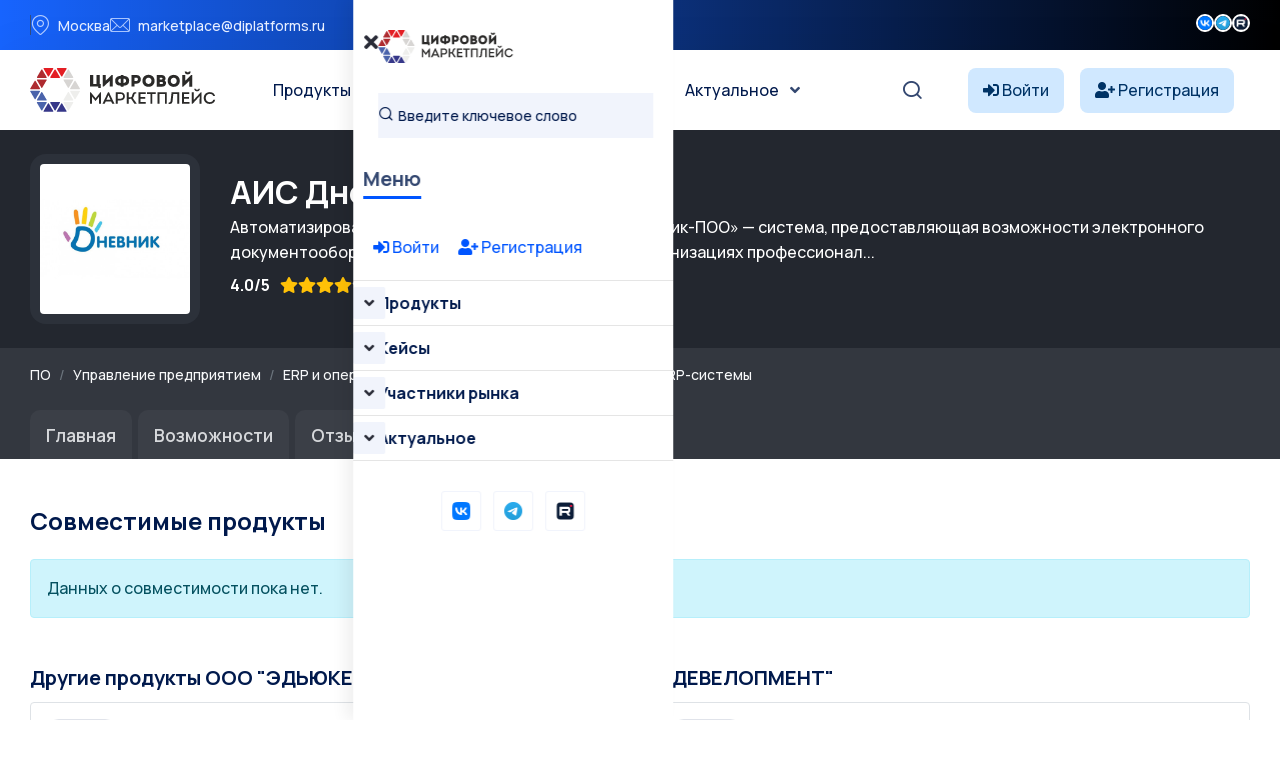

--- FILE ---
content_type: text/html; charset=UTF-8
request_url: https://platforms.su/platform/774/compatibilitys
body_size: 12540
content:
<!DOCTYPE html>
<html lang="ru">
    <head> <meta charset="utf-8"> <meta http-equiv="X-UA-Compatible" content="IE=edge" > <meta name="viewport" content="width=device-width, initial-scale=1, minimum-scale=1, maximum-scale=5, user-scalable=1" /> <meta name="csrf-token" content="FbX7meG9Z8rSK1rQJTFItV4QoOG5ewWHYdqwSNDf" >


    <style>
        :root {
            --primary-color: #0055FF;
            --primary-color-rgb: 0,85,255;
            --primary-hover-color: #0049DC;
            --secondary-color: #00194C;
            --secondary-color-rgb: 0,25,76;
            --heading-color: #00194C;
            --text-color: #334770;
            --heading-font: 'Plus Jakarta Sans', sans-serif;
            --primary-font: 'Manrope', sans-serif;
        }
    </style>
 
    <title>Совместимость АИС Дневник-ПОО - Цифровой маркетплейс</title>
<meta name="description" content="С какими продуктами работает АИС Дневник-ПОО">
<meta property="og:site_name" content="Цифровой маркетплейс">
<meta property="og:title" content="Совместимость АИС Дневник-ПОО">
<meta property="og:description" content="С какими продуктами работает АИС Дневник-ПОО">
<meta property="og:type" content="article">
<meta property="og:url" content="https://platforms.su/platform/774/compatibilitys">
<meta property="og:image" content="https://platforms.su/storage/product-logo/1755355684_wRswLcTPxi.jpg">
<meta name="twitter:title" content="Совместимость АИС Дневник-ПОО">
<meta name="twitter:description" content="С какими продуктами работает АИС Дневник-ПОО">

    <link rel="shortcut icon" type="image/x-icon" href="https://platforms.su/storage/icon.jpg">




<script type="application/ld+json">
{
  "@context": "https://schema.org",
  "@type": "WebSite",
  "name": "Цифровой маркетплейс",
  "url": "https://platforms.su"
}
</script>

    <link href="https://fonts.googleapis.com/css2?family=Manrope:wght@300;400;500;600;700&display=swap" rel="stylesheet" type="text/css"><style>:root{--primary-font: "Manrope", sans-serif;}</style>


<link media="all" type="text/css" rel="stylesheet" href="https://platforms.su/vendor/core/plugins/contact/css/contact-public.css?v=1.0.0">
<link media="all" type="text/css" rel="stylesheet" href="https://platforms.su/themes/gerow/plugins/bootstrap/bootstrap.min.css">
<link media="all" type="text/css" rel="stylesheet" href="https://platforms.su/themes/gerow/css/default.css">
<link media="all" type="text/css" rel="stylesheet" href="https://platforms.su/themes/gerow/css/fontawesome-all.min.css">
<link media="all" type="text/css" rel="stylesheet" href="https://platforms.su/themes/gerow/css/flaticon.css">
<link media="all" type="text/css" rel="stylesheet" href="https://platforms.su/themes/gerow/plugins/swiper/swiper-bundle.min.css">
<link media="all" type="text/css" rel="stylesheet" href="https://platforms.su/themes/gerow/plugins/slick/slick.css">
<link media="all" type="text/css" rel="stylesheet" href="https://platforms.su/themes/gerow/css/style.css?v=2">
<link media="all" type="text/css" rel="stylesheet" href="https://platforms.su/themes/gerow/css/responsive.css">


<script type="application/ld+json">{"@context":"https:\/\/schema.org","@type":"BreadcrumbList","itemListElement":[]}</script>


<link media="all" type="text/css" rel="stylesheet" href="https://platforms.su/themes/gerow/css/style.integration.css?v=1763655401"><link type="application/atom+xml" rel="alternate" title="Posts feed" href="https://platforms.su/feed/posts">
<link type="application/atom+xml" rel="alternate" title="Jobs feed" href="https://platforms.su/feed/jobs">


<script>
    window.siteUrl = "https://platforms.su";
</script>
 
            <style>
            .img-reveal {
                visibility: visible;
            }
        </style>
    </head>


<body  class="body-header-">


<link media="all" type="text/css" rel="stylesheet" href="https://platforms.su/vendor/core/plugins/announcement/css/announcement.css"><div data-bb-toggle="announcement-lazy-loading" data-url="https://platforms.su/ajax/announcements"></div>

<div class="no-fixed">
    <header
            class="transparent-header header-style-two" 
        >
            <div class="">
                <div class="header-top-wrap">
                <div class="  container">
                    <div class="row justify-content-between align-items-center g-0">
                        <div class="col-lg-7">
    <div class="header-top-left">
        <ul class="list-wrap">
                            <li><i class="flaticon-location"></i>Москва</li>
            
                            <li><i class="flaticon-mail"></i><a href="mailto:marketplace@diplatforms.ru">marketplace@diplatforms.ru</a></li>
                    </ul>
    </div>
</div>
<div
        class="ps-5 col-lg-2"
    >
        <div class="header-top-right">
                        <div class="header-social">
                <ul class="list-wrap">
                    <li>
            <a target="_blank" href="https://vk.com/digitalplatforms" title="">
                                    <img src="https://platforms.su/storage/icons/fav-logo-1.png" width="18" height="18" style="vertical-align: top; margin-top: 1px;" loading="lazy" alt="icon">
                            </a>
        </li>
                    <li>
            <a target="_blank" href="https://t.me/diplatforms" title="">
                                    <img src="https://platforms.su/storage/favicon-32x32.png" width="18" height="18" style="vertical-align: top; margin-top: 1px;" loading="lazy" alt="icon">
                            </a>
        </li>
                    <li>
            <a target="_blank" href="https://rutube.ru/channel/41354556/" title="">
                                    <img src="https://platforms.su/storage/icons/favicon-2.png" width="18" height="18" style="vertical-align: top; margin-top: 1px;" loading="lazy" alt="icon">
                            </a>
        </li>
                    </ul>
            </div>
        </div>
    </div>

                    </div>
                </div>
            </div>
            

                <div
                    class="menu-area"
                    id="sticky-header"
                >
                    <div class="container">
                        <div class="row">
                            <div class="col-12 custom-header ">
                                <div class="mobile-nav-toggler"><i class="fas fa-bars"></i></div>
                                                                    <nav class="menu-nav">
                                        <div class="logo">
        <a href="https://platforms.su">
            <img src="https://platforms.su/storage/brands/logo-mp.svg" loading="lazy" alt="Logo">
        </a>
    </div>
<div class="navbar-wrap main-menu d-none d-lg-flex">
    <ul  class="navigation mx-auto">
            <li class="menu-item-has-children">
            <a
                href="https://platforms.su/platforms/all"
                title="Продукты"
                            >
                Продукты
            </a>
                            <ul  class="sub-menu">
            <li class="">
            <a
                href="https://platforms.su/platforms"
                title="Классификация "
                            >
                Классификация 
            </a>
                    </li> 
            <li class="">
            <a
                href="https://platforms.su/analogs"
                title="Импортозамещение"
                            >
                Импортозамещение
            </a>
                    </li> 
            <li class="">
            <a
                href="https://platforms.su/platforms/releases"
                title="Релизы продуктов"
                            >
                Релизы продуктов
            </a>
                    </li> 
            <li class="">
            <a
                href="https://platforms.su/russia"
                title="Регионы"
                            >
                Регионы
            </a>
                    </li> 
     
</ul>

                    </li> 
            <li class="menu-item-has-children">
            <a
                href="#"
                title="Кейсы"
                            >
                Кейсы
            </a>
                            <ul  class="sub-menu">
            <li class="">
            <a
                href="https://platforms.su/markets"
                title="Отрасли цифровой экономики"
                            >
                Отрасли цифровой экономики
            </a>
                    </li> 
            <li class="">
            <a
                href="https://platforms.su/projects/b2b-b2g-software"
                title="B2B и B2G ПО"
                            >
                B2B и B2G ПО
            </a>
                    </li> 
            <li class="">
            <a
                href="https://platforms.su/projects/dregion"
                title="Цифровой регион"
                            >
                Цифровой регион
            </a>
                    </li> 
            <li class="">
            <a
                href="https://platforms.su/projects"
                title="Все проекты внедрения"
                            >
                Все проекты внедрения
            </a>
                    </li> 
            <li class="">
            <a
                href="https://platforms.su/awards"
                title="Премии"
                            >
                Премии
            </a>
                    </li> 
     
</ul>

                    </li> 
            <li class="menu-item-has-children">
            <a
                href="https://platforms.su/companies"
                title="Участники рынка"
                            >
                Участники рынка
            </a>
                            <ul  class="sub-menu">
            <li class="">
            <a
                href="https://platforms.su/companies"
                title="Технологичные компании"
                            >
                Технологичные компании
            </a>
                    </li> 
            <li class="">
            <a
                href="https://platforms.su/customers"
                title="Заказчики"
                            >
                Заказчики
            </a>
                    </li> 
            <li class="">
            <a
                href="https://platforms.su/experts"
                title="Эксперты"
                            >
                Эксперты
            </a>
                    </li> 
     
</ul>

                    </li> 
            <li class="menu-item-has-children">
            <a
                href="https://platforms.su/news"
                title="Актуальное"
                            >
                Актуальное
            </a>
                            <ul  class="sub-menu">
            <li class="">
            <a
                href="https://platforms.su/news/companies"
                title="Новости компаний"
                            >
                Новости компаний
            </a>
                    </li> 
            <li class="">
            <a
                href="https://platforms.su/news/project"
                title="Новости маркетплейса"
                            >
                Новости маркетплейса
            </a>
                    </li> 
            <li class="">
            <a
                href="https://platforms.su/news/pr-it"
                title="PR для ИТ"
                            >
                PR для ИТ
            </a>
                    </li> 
            <li class="">
            <a
                href="https://platforms.su/news/articles"
                title="Статьи"
                            >
                Статьи
            </a>
                    </li> 
            <li class="">
            <a
                href="https://platforms.su/glossary"
                title="Цифровой глоссарий"
                            >
                Цифровой глоссарий
            </a>
                    </li> 
     
</ul>

                    </li> 
     
</ul>

</div>
<div class="header-action d-none d-lg-block">
    <ul class="list-wrap">
        <li class="header-search"><a href="#" title="Search"><i class="flaticon-search"></i></a></li>
    </ul>
</div>
<div  > 
<!-- col-2 col-xl-2 p-0 justify-content-end-->
                
            <style>
            .notuser{}
            .isuser {display:none;}
            </style>
            <div class="d-flex align-items-center">
                <a class="text-truncate me-3" href="https://platforms.su/login" style="background-color: #d0e8ff; border-radius: 8px; padding: 10px 15px; color: #003366;">
                    <i class="fas fa-sign-in-alt" style="color: #003366;"></i>
                    <span style="color: #003366;" class="minn">Войти</span>
                </a>
                <a class="text-truncate me-3 minn" href="https://platforms.su/registration" style="background-color: #d0e8ff; border-radius: 8px; padding: 10px 15px; color: #003366;">
                    <i class="fas fa-user-plus" style="color: #003366;"></i>
                    <span style="color: #003366;">Регистрация</span>
                </a>
            </div>
         
</div>
 
                                    </nav>
                                                            </div>

                            <div class="mobile-menu">
    <nav class="menu-box">
        <div class="close-btn"><i class="fas fa-times"></i></div>
                    <div class="nav-logo">
                <a href="https://platforms.su">
                    <img src="https://platforms.su/storage/brands/logo-mp.svg" alt="Цифровой маркетплейс">
                </a>
            </div>
                            <div class="mobile-search">
                <form action="/platforms/all">
                    <input
                        name="term"
                        type="text"
                        placeholder="Введите ключевое слово"
                        value=""
                    >
                    <button type="submit" title="Поиск"><i class="flaticon-search"></i></button>
                </form>
            </div>
        
        <div class="menu-title mb-20">
            <span>Меню</span>
        </div>
        
           <div>
            
        
                            <div style="padding:20px;">
                    <a class="text-truncate me-3" href="https://platforms.su/login">
                        <i class="fas fa-sign-in-alt"></i> Войти
                    </a>
                    <a class="text-truncate me-3 " href="https://platforms.su/registration">
                        <i class="fas fa-user-plus"></i> Регистрация
                    </a>
                </div>
                         
        </div>



        <div class="menu-outer">
        </div>

                            <div class="social-links">
                <ul class="clearfix list-wrap">
                                                                    <li>  <a target="_blank" href="https://vk.com/digitalplatforms" title="Вконтакте"> 
                                                                    <img src="https://platforms.su/storage/icons/fav-logo-1.png" width="18" height="18" style="vertical-align: top; margin-top: 1px;" loading="lazy" alt="icon">
                                                            </a>
                        </li>
                                                                    <li>  <a target="_blank" href="https://t.me/diplatforms" title="Телеграм"> 
                                                                    <img src="https://platforms.su/storage/favicon-32x32.png" width="18" height="18" style="vertical-align: top; margin-top: 1px;" loading="lazy" alt="icon">
                                                            </a>
                        </li>
                                                                    <li>  <a target="_blank" href="https://rutube.ru/channel/41354556/" title="Rutube"> 
                                                                    <img src="https://platforms.su/storage/icons/favicon-2.png" width="18" height="18" style="vertical-align: top; margin-top: 1px;" loading="lazy" alt="icon">
                                                            </a>
                        </li>
                                    </ul>
            </div>
            </nav>
</div>
<div class="menu-backdrop"></div>

                        </div>
                    </div>
                </div>
            </div>

           
        </header>
    
</div>




 


  



 


        <section class="request-area-two py-4" style="background: #23272f">
    <div class="container">
        <div class="row align-items-center flex-wrap">
            <div class="col-auto mb-3 mb-md-0">
                <div style="width:170px; height:170px; background:#2c313a; border-radius:16px; display:flex; align-items:center; justify-content:center;">
                    <img src="https://platforms.su/storage/product-logo/1755355684_wRswLcTPxi.jpg"
                         alt="Автоматизированная информационная система &quot;Дневник-ПОО&quot;"
                         class="rounded"
                         style="max-width:150px; max-height:150px; min-width:72px; min-height:72px; object-fit:cover; background: #00194C;">
                </div>
            </div>
            <div class="col text-light">
                <h2 class="text-white mb-1">
                    АИС Дневник-ПОО
                </h2>

                                    <div class="mb-2 text-white">
                        Автоматизированная информационная система «Дневник-ПОО» — система, предоставляющая возможности электронного документооборота (журналы, дневники, отчеты) в организациях профессионал...
                    </div>
                
                <div class="d-flex flex-wrap align-items-center mb-2 text-white">
                     
                                            <span class="mr-2" style="margin-right:10px;"><strong>4.0/5</strong></span>
                    
                    <i class="fa fa-star text-warning"></i>
    <i class="fa fa-star text-warning"></i>
    <i class="fa fa-star text-warning"></i>
    <i class="fa fa-star text-warning"></i>




    <i class="fa fa-star " style="color:#acb1b5"></i>
                                            <span class="mr-4" style="margin-left:10px;"><i class="fa fa-eye"></i> 6652</span>
                                                        </div>
            </div>
        </div>
    </div>
</section> 

<section style="background: #33373f;">
    <div class="container pt-3 pb-3">
        
        <script type="application/ld+json">
        {
            "@context": "https://schema.org",
            "@type": "BreadcrumbList",
            "itemListElement": [
                {
                    "@type": "ListItem",
                    "position": 1,
                    "name": "Маркетплейс",
                    "item": "https://platforms.su/platforms"
                }
                            ]
        }
        </script> 
               <nav aria-label="breadcrumb">
                
                                    <ol class="breadcrumb bg-transparent p-0 mb-2 small">
                        <li class="breadcrumb-item">
                            <a href="https://platforms.su/platforms" class="text-light" alt="Все программное обеспечение">ПО</a>
                        </li>
                        
                                                    <li class="breadcrumb-item">
                                
                                <a href="https://platforms.su/platforms/enterprise-management" class="text-light">Управление предприятием</a>
                            </li>
                                                    <li class="breadcrumb-item">
                                
                                <a href="https://platforms.su/platforms/enterprise-management/erp-operations" class="text-light">ERP и операционное управление</a>
                            </li>
                                                    <li class="breadcrumb-item">
                                
                                <a href="https://platforms.su/platforms/enterprise-management/erp-operations/integrated-erp" class="text-light">Интегрированные ERP-системы</a>
                            </li>
                                            </ol>
                            </nav>
        


    </div>
</section>




<div style="background: #33373f;">
    <div class="container">
        <ul class="nav nav-tabs mb-5" style="font-size:1.11rem; border-bottom:0;">
            <li class="nav-item">
                <a class="nav-link"
                   style="background:rgba(255,255,255,0.04);
                          color:#d6d8db;
                          font-weight:600; border-radius: 10px 10px 0 0; margin-right:6px; border:0; padding: 0.7rem 1.0rem 0.7rem 1.0rem;;"
                   href="https://platforms.su/platform/774">
                    Главная
                </a>
            </li>
                            <li class="nav-item">
                    <a class="nav-link"
                       style="background:rgba(255,255,255,0.04);
                              color:#d6d8db;
                              font-weight:600; border-radius: 10px 10px 0 0; margin-right:6px; border:0; padding: 0.7rem 1.0rem 0.7rem 1.0rem;;"
                       href="https://platforms.su/platform/774/parameters">
                       Возможности
                    </a>
                </li>
            
                             
            
                        
                                        <li class="nav-item">
                    <a class="nav-link"
                       style="background:rgba(255,255,255,0.04);
                              color:#d6d8db;
                              font-weight:600; border-radius: 10px 10px 0 0; margin-right:6px; border:0; padding: 0.7rem 1.0rem 0.7rem 1.0rem;;"
                       href="https://platforms.su/platform/774/reviews">
                        Отзывы 

                        <span class="badge badge-sm bg-dark text-primary-fg badge-pill   ms-2">3</span>


                    </a>
                </li>
                   
                        

            <li class="nav-item">
    <a class="nav-link"
       style="background:rgba(255,255,255,0.04);
              color:#d6d8db;
              font-weight:600; border-radius: 10px 10px 0 0; margin-right:6px; border:0; padding:0.7rem 1.0rem 0.7rem 1.0rem;"
       href="https://platforms.su/platform/774/buy">
        Купить
    </a>
</li>
 



        </ul>
    </div>
</div>







 

 


    <div class="container">
        <div class="mb-4">
    <h4 class="mb-4">Совместимые продукты</h4>
            <div class="alert alert-info">
            Данных о совместимости пока нет.
        </div>
    </div>
    </div>


 

  <div class="container  mt-5 mb-5">
    <h5>Другие продукты ООО &quot;ЭДЬЮКЕЙШН РЕВОЛЮШЕН РИСЕРЧ ЭНД ДЕВЕЛОПМЕНТ&quot;</h5> <div class="row">
            <div class="col-12 col-md-6 col-xl-6 mb-3">
                            <div class="product-card border rounded d-flex flex-column h-100 p-3" style="background:#fff;position: relative;">

    
            <div class="product-card-achievements" style="position: absolute; top: 20px; right: 20px; z-index:9;">
                            <span class="badge rounded p-2" title="В реестре отечественного ПО"
                      style="background-color: #377dff;
                             color: #fff; margin-left: 4px;  ">
                    <i class="fas fa-clipboard-list  me-1"></i>  Реестр ПО
                </span>
                    </div>
    
    
    
    <div class="d-flex align-items-center mb-3">
        <a href="https://platforms.su/platform/978" class="mr-3 flex-shrink-0">
            <div style="border:1px solid #e0e3ea; border-radius:12px; padding:7px; background:#f7f8fa;" class="me-3">
                <img src="https://platforms.su/storage/product-logo/1755355691_wz45y8MFWp.jpg"
                     alt="Автоматизированная информационная система &quot;Дневник.ру&quot;"
                     class="rounded"
                     style="width:54px; height:54px; object-fit:cover;">
            </div>
        </a>
        <div class="flex-fill  text-truncate">
            <a href="https://platforms.su/platform/978"
               class="fw-bold text-dark d-block"
               style="font-size:1.13rem;  ">
                АИС Дневник.ру
            </a>

            
                            <div class="d-flex align-items-center mb-2">
                    <span class="small text-dark font-weight-bold" style="margin-right:10px;"><strong>4.0/5</strong></span>
                    <span class="mr-2 pr-2" style="color:#f0932b;">
                        <i class="fa fa-star text-warning"></i>
    <i class="fa fa-star text-warning"></i>
    <i class="fa fa-star text-warning"></i>
    <i class="fa fa-star text-warning"></i>




    <i class="fa fa-star " style="color:#acb1b5"></i>
                    </span>
                </div>
            
            
                    </div>
    </div>

    
            <div class="d-flex align-items-center mb-2">
            <a href="https://platforms.su/company/240" target="_blank" class="mr-2 me-2  flex-shrink-0">
                <img src="[data-uri]"
                     alt="ООО &quot;ЭДЬЮКЕЙШН РЕВОЛЮШЕН РИСЕРЧ ЭНД ДЕВЕЛОПМЕНТ&quot;"
                     class="rounded"
                     style="width:26px; height:26px; object-fit:cover; border-radius:7px; border:1.5px solid #e0e3ea; background:#f7f8fa;">
            </a>
            <a href="https://platforms.su/company/240" target="_blank" class="small text-dark font-weight-bold">
                ООО &quot;ЭДЬЮКЕЙШН РЕВОЛЮШЕН РИСЕРЧ ЭНД ДЕВЕЛОПМЕНТ&quot;
            </a>
        </div>
    
    
            <div class="text-muted mb-2" style="font-size:0.98rem;">
            Автоматизированная информационная система «Дневник.ру» — общее название системы,...
        </div>
    
    
    </div>
                        </div>
            <div class="col-12 col-md-6 col-xl-6 mb-3">
                            <div class="product-card border rounded d-flex flex-column h-100 p-3" style="background:#fff;position: relative;">

    
            <div class="product-card-achievements" style="position: absolute; top: 20px; right: 20px; z-index:9;">
                            <span class="badge rounded p-2" title="В реестре отечественного ПО"
                      style="background-color: #377dff;
                             color: #fff; margin-left: 4px;  ">
                    <i class="fas fa-clipboard-list  me-1"></i>  Реестр ПО
                </span>
                    </div>
    
    
    
    <div class="d-flex align-items-center mb-3">
        <a href="https://platforms.su/platform/786" class="mr-3 flex-shrink-0">
            <div style="border:1px solid #e0e3ea; border-radius:12px; padding:7px; background:#f7f8fa;" class="me-3">
                <img src="https://platforms.su/storage/product-logo/1755355685_GiZek6MDtg.jpg"
                     alt="Автоматизированная информационная система &quot;Зачисление в общеобразовательную организацию&quot;"
                     class="rounded"
                     style="width:54px; height:54px; object-fit:cover;">
            </div>
        </a>
        <div class="flex-fill  text-truncate">
            <a href="https://platforms.su/platform/786"
               class="fw-bold text-dark d-block"
               style="font-size:1.13rem;  ">
                АИС Зачисление в ОО
            </a>

            
                            <div class="d-flex align-items-center mb-2">
                    <span class="small text-dark font-weight-bold" style="margin-right:10px;"><strong>4.0/5</strong></span>
                    <span class="mr-2 pr-2" style="color:#f0932b;">
                        <i class="fa fa-star text-warning"></i>
    <i class="fa fa-star text-warning"></i>
    <i class="fa fa-star text-warning"></i>
    <i class="fa fa-star text-warning"></i>




    <i class="fa fa-star " style="color:#acb1b5"></i>
                    </span>
                </div>
            
            
                    </div>
    </div>

    
            <div class="d-flex align-items-center mb-2">
            <a href="https://platforms.su/company/240" target="_blank" class="mr-2 me-2  flex-shrink-0">
                <img src="[data-uri]"
                     alt="ООО &quot;ЭДЬЮКЕЙШН РЕВОЛЮШЕН РИСЕРЧ ЭНД ДЕВЕЛОПМЕНТ&quot;"
                     class="rounded"
                     style="width:26px; height:26px; object-fit:cover; border-radius:7px; border:1.5px solid #e0e3ea; background:#f7f8fa;">
            </a>
            <a href="https://platforms.su/company/240" target="_blank" class="small text-dark font-weight-bold">
                ООО &quot;ЭДЬЮКЕЙШН РЕВОЛЮШЕН РИСЕРЧ ЭНД ДЕВЕЛОПМЕНТ&quot;
            </a>
        </div>
    
    
            <div class="text-muted mb-2" style="font-size:0.98rem;">
            Автоматизированная информационная система «Зачисление в ОО» — информационная сис...
        </div>
    
    
    </div>
                        </div>
            <div class="col-12 col-md-6 col-xl-6 mb-3">
                            <div class="product-card border rounded d-flex flex-column h-100 p-3" style="background:#fff;position: relative;">

    
            <div class="product-card-achievements" style="position: absolute; top: 20px; right: 20px; z-index:9;">
                            <span class="badge rounded p-2" title="В реестре отечественного ПО"
                      style="background-color: #377dff;
                             color: #fff; margin-left: 4px;  ">
                    <i class="fas fa-clipboard-list  me-1"></i>  Реестр ПО
                </span>
                    </div>
    
    
    
    <div class="d-flex align-items-center mb-3">
        <a href="https://platforms.su/platform/787" class="mr-3 flex-shrink-0">
            <div style="border:1px solid #e0e3ea; border-radius:12px; padding:7px; background:#f7f8fa;" class="me-3">
                <img src="https://platforms.su/storage/product-logo/1755355685_9K7UAGCEQr.jpg"
                     alt="Автоматизированная информационная система &quot;Дневник-ОДО&quot;"
                     class="rounded"
                     style="width:54px; height:54px; object-fit:cover;">
            </div>
        </a>
        <div class="flex-fill  text-truncate">
            <a href="https://platforms.su/platform/787"
               class="fw-bold text-dark d-block"
               style="font-size:1.13rem;  ">
                АИС Дневник-ОДО
            </a>

            
                            <div class="d-flex align-items-center mb-2">
                    <span class="small text-dark font-weight-bold" style="margin-right:10px;"><strong>4.0/5</strong></span>
                    <span class="mr-2 pr-2" style="color:#f0932b;">
                        <i class="fa fa-star text-warning"></i>
    <i class="fa fa-star text-warning"></i>
    <i class="fa fa-star text-warning"></i>
    <i class="fa fa-star text-warning"></i>




    <i class="fa fa-star " style="color:#acb1b5"></i>
                    </span>
                </div>
            
            
                    </div>
    </div>

    
            <div class="d-flex align-items-center mb-2">
            <a href="https://platforms.su/company/240" target="_blank" class="mr-2 me-2  flex-shrink-0">
                <img src="[data-uri]"
                     alt="ООО &quot;ЭДЬЮКЕЙШН РЕВОЛЮШЕН РИСЕРЧ ЭНД ДЕВЕЛОПМЕНТ&quot;"
                     class="rounded"
                     style="width:26px; height:26px; object-fit:cover; border-radius:7px; border:1.5px solid #e0e3ea; background:#f7f8fa;">
            </a>
            <a href="https://platforms.su/company/240" target="_blank" class="small text-dark font-weight-bold">
                ООО &quot;ЭДЬЮКЕЙШН РЕВОЛЮШЕН РИСЕРЧ ЭНД ДЕВЕЛОПМЕНТ&quot;
            </a>
        </div>
    
    
            <div class="text-muted mb-2" style="font-size:0.98rem;">
            Автоматизированная информационная система «Дневник-ОДО» — система, предоставляющ...
        </div>
    
    
    </div>
                        </div>
            <div class="col-12 col-md-6 col-xl-6 mb-3">
                            <div class="product-card border rounded d-flex flex-column h-100 p-3" style="background:#fff;position: relative;">

    
            <div class="product-card-achievements" style="position: absolute; top: 20px; right: 20px; z-index:9;">
                            <span class="badge rounded p-2" title="В реестре отечественного ПО"
                      style="background-color: #377dff;
                             color: #fff; margin-left: 4px;  ">
                    <i class="fas fa-clipboard-list  me-1"></i>  Реестр ПО
                </span>
                    </div>
    
    
    
    <div class="d-flex align-items-center mb-3">
        <a href="https://platforms.su/platform/21834" class="mr-3 flex-shrink-0">
            <div style="border:1px solid #e0e3ea; border-radius:12px; padding:7px; background:#f7f8fa;" class="me-3">
                <img src="/storage/str/nopic.jpg"
                     alt="Мобильное приложение &quot;Дневник.ру&quot; для Android"
                     class="rounded"
                     style="width:54px; height:54px; object-fit:cover;">
            </div>
        </a>
        <div class="flex-fill  text-truncate">
            <a href="https://platforms.su/platform/21834"
               class="fw-bold text-dark d-block"
               style="font-size:1.13rem;  ">
                Мобильное приложение &quot;Дневник.ру&quot; для Android
            </a>

            
                            <div class="d-flex align-items-center mb-2">
                    <span class="small text-dark font-weight-bold" style="margin-right:10px;"><strong>4.0/5</strong></span>
                    <span class="mr-2 pr-2" style="color:#f0932b;">
                        <i class="fa fa-star text-warning"></i>
    <i class="fa fa-star text-warning"></i>
    <i class="fa fa-star text-warning"></i>
    <i class="fa fa-star text-warning"></i>




    <i class="fa fa-star " style="color:#acb1b5"></i>
                    </span>
                </div>
            
            
                    </div>
    </div>

    
            <div class="d-flex align-items-center mb-2">
            <a href="https://platforms.su/company/240" target="_blank" class="mr-2 me-2  flex-shrink-0">
                <img src="[data-uri]"
                     alt="ООО &quot;ЭДЬЮКЕЙШН РЕВОЛЮШЕН РИСЕРЧ ЭНД ДЕВЕЛОПМЕНТ&quot;"
                     class="rounded"
                     style="width:26px; height:26px; object-fit:cover; border-radius:7px; border:1.5px solid #e0e3ea; background:#f7f8fa;">
            </a>
            <a href="https://platforms.su/company/240" target="_blank" class="small text-dark font-weight-bold">
                ООО &quot;ЭДЬЮКЕЙШН РЕВОЛЮШЕН РИСЕРЧ ЭНД ДЕВЕЛОПМЕНТ&quot;
            </a>
        </div>
    
    
            <div class="text-muted mb-2" style="font-size:0.98rem;">
            Мобильное приложение &quot;Дневник.ру&quot; для Android
        </div>
    
    
    </div>
                        </div>
         </div>
     </div>





<div class="modal fade" id="dynamicModal" tabindex="-1" aria-hidden="true">
  <div class="modal-dialog modal-lg">
    <div class="modal-content">
      <div class="modal-header">
        <h5 class="modal-title" id="dynamicModalTitle"></h5>
        <button type="button" class="btn-close" data-bs-dismiss="modal" aria-label="Закрыть"></button>
      </div>
      <div class="modal-body p-4"id="dynamicModalContent" >
        <div class="text-center py-5"><div class="spinner-border"></div></div>
      </div>
    </div>
  </div>
</div>

<script> 
(function waitForJQuery(callback) {
    if (typeof window.jQuery === 'undefined') {
        setTimeout(function() { waitForJQuery(callback); }, 50);
    } else {
        callback(window.jQuery);
    }
})(function($) {
 
 

       function updateStars($wrap) {
        $wrap.find('label').removeClass('active');
        var val = $wrap.find('input:checked').val();
        if (val) {
            $wrap.find('input').each(function() {
                if ($(this).val() <= val) {
                    $wrap.find('label[for="' + $(this).attr('id') + '"]').addClass('active');
                }
            });
        }
    }

    $(document).on('mouseenter', '.star-rating label', function() {
        var $wrap = $(this).closest('.star-rating');
        var val = $(this).attr('for').split('-').pop();
        $wrap.find('label').removeClass('active');
        $wrap.find('input').each(function() {
            if ($(this).val() <= val) {
                $wrap.find('label[for="' + $(this).attr('id') + '"]').addClass('active');
            }
        });
    });

    $(document).on('mouseleave', '.star-rating', function() {
        updateStars($(this));
    });

    $(document).on('change', '.star-rating input[type=radio]', function() {
        updateStars($(this).closest('.star-rating'));
    });
 
    $(document).on('ready ajaxComplete', function() {
        $('.star-rating').each(function() {
            updateStars($(this));
        });
    });






    $('#dynamicModal').on('show.bs.modal', function (event) {
        var button = $(event.relatedTarget);
        var type = button.data('type');
        var id = button.data('id');
        var title = button.data('title');
        var action = button.data('action');

        $('#dynamicModalTitle').text(title);
        $('#dynamicModalContent').html('<div class="text-center py-5"><div class="spinner-border"></div></div>');

        $.get('/ajax/form/' + type + '/' + id, function(html) { 
            var content = html.trim();
 
            $('#dynamicModalContent').html(content);
 
 

            $('#dynamicModalContent').find('form').attr('action', action);
        });
    });
 
    $(document).on('submit', '#dynamicModalContent form', function(e) {
        e.preventDefault();
        var $form = $(this);
        var formData = new FormData(this);
        var action = $form.attr('action'); 
        $form.find('.invalid-feedback').remove();
        $form.find('.is-invalid').removeClass('is-invalid');
        $('#dynamicModalContent .alert').remove();

        $.ajax({
            url: action,
            type: 'POST',
            data: formData,
            processData: false,
            contentType: false,
            success: function(data){
                $('#dynamicModalContent').html('<div class="p-3"><div class="alert alert-success">'+data.message+'</div></div>');
            },
            error: function(xhr){ 
                if (xhr.status === 422 && xhr.responseJSON && xhr.responseJSON.html) {
                    var html = xhr.responseJSON.html.trim();
                    if (!/^<div\s+class=["']p-3["']/.test(html)) {
                        html = '<div class="p-3">' + html + '</div>';
                    }
                    $('#dynamicModalContent').html(html);
                } else if (xhr.status === 422 && xhr.responseJSON && xhr.responseJSON.errors) { 
                    var errors = xhr.responseJSON.errors; 
                    $form.prepend('<div class="alert alert-danger mb-3">Проверьте корректность заполнения полей.</div>'); 
                    $.each(errors, function(field, messages){
                        var $input = $form.find('[name="'+field+'"]');
                        if ($input.length) {
                            $input.addClass('is-invalid'); 
                            if($input.closest('.input-group').length){
                                $input.closest('.input-group').after('<div class="invalid-feedback d-block">'+messages[0]+'</div>');
                            } else {
                                $input.after('<div class="invalid-feedback">'+messages[0]+'</div>');
                            }
                        }
                    });
                } else { 
                    $('#dynamicModalContent').prepend('<div class="alert alert-danger">Ошибка отправки. Попробуйте ещё раз.</div>');
                }
            }
        });
    });

});
</script>




<div class="mt-100"></div>
        
            </div>
</section>
  


<footer>
    <div class="footer-area-two footer-bg-two footer-style"
                      data-background="https://platforms.su/storage/backgrounds/bg-footer.png"
         
         style="
            background-color: #fff;
            --footer-text-color: #00194C;
            --footer-text-muted-color: #334770;
            --footer-border-color: #0055FF;
        "
    >
        <div class="footer-top-two">
            <div class="container">
                <div class="row">
                                            <div class="col-lg-4 col-md-7">
    <div class="footer-widget">
                    <div class="fw-logo">
                <a href="https://platforms.su">
                    <img src="https://platforms.su/storage/brands/platforms.svg" loading="lazy" alt="Logo">
                </a>
            </div>
        
        <div class="footer-content">
                            <p>Цифровой маркетплейс (PLATFORMS.SU) — проект АНО «Цифровые платформы»: российский B2B-маркетплейс корпоративного ПО, продвигающий лучшие IT-решения в России, ЕАЭС и БРИКС и помогающий компаниям выбирать технологии на основе данных и расширять клиентскую базу поставщиков.</p>
                        <p></p>
            <div class="footer-info">
                 
                <ul class="list-wrap">
                    
                    
                    
                    
                                    </ul>
            </div>
        </div>
        
        

                    <div class="footer-social footer-social-two mt-3">
                <ul class="list-wrap">
                    <li>
            <a target="_blank" href="https://vk.com/digitalplatforms" title="">
                                    <img src="https://platforms.su/storage/icons/fav-logo-1.png" width="18" height="18" style="vertical-align: top; margin-top: 1px;" loading="lazy" alt="icon">
                            </a>
        </li>
                    <li>
            <a target="_blank" href="https://t.me/diplatforms" title="">
                                    <img src="https://platforms.su/storage/favicon-32x32.png" width="18" height="18" style="vertical-align: top; margin-top: 1px;" loading="lazy" alt="icon">
                            </a>
        </li>
                    <li>
            <a target="_blank" href="https://rutube.ru/channel/41354556/" title="">
                                    <img src="https://platforms.su/storage/icons/favicon-2.png" width="18" height="18" style="vertical-align: top; margin-top: 1px;" loading="lazy" alt="icon">
                            </a>
        </li>
                    </ul>
            </div>
                
        
              <div class="pt-40">   
<a href="https://metrika.yandex.ru/stat/?id=57867268&amp;from=informer"
target="_blank" rel="nofollow"><img src="https://informer.yandex.ru/informer/57867268/3_0_474F6AFF_272F4AFF_1_pageviews"
style="width:88px; height:31px; border:0;" alt="Яндекс.Метрика" title="Яндекс.Метрика: данные за сегодня (просмотры, визиты и уникальные посетители)" class="ym-advanced-informer" data-cid="57867268" data-lang="ru" /></a>
 
            </div>
              
              
    </div>
</div>
<div class="col-lg-2 col-md-5 col-sm-6">
    <div class="footer-widget">
                    <h3 class="fw-title">О проекте</h3>
                <div class="footer-link">
            <ul class="list-wrap">
                                                            <li>
                            <a
                                href="https://platforms.su/about"
                                
                            >
                                О проекте Цифровой маркетплейс
                            </a>
                        </li>
                                                                                <li>
                            <a
                                href="https://platforms.su/news"
                                
                            >
                                Новости
                            </a>
                        </li>
                                                                                <li>
                            <a
                                href="https://platforms.su/partners"
                                
                            >
                                Партнеры проекта
                            </a>
                        </li>
                                                                                <li>
                            <a
                                href="https://platforms.su/instructions"
                                
                            >
                                Инструкции
                            </a>
                        </li>
                                                                                <li>
                            <a
                                href="https://platforms.su/registration"
                                
                            >
                                Регистрация в проекте
                            </a>
                        </li>
                                                                                <li>
                            <a
                                href="https://platforms.su/docs/tariffs"
                                
                            >
                                Продвижение продуктов
                            </a>
                        </li>
                                                                                <li>
                            <a
                                href="https://platforms.su/contact"
                                
                            >
                                Контакты
                            </a>
                        </li>
                                                    <li></li>
            </ul>
        </div>
    </div>
</div>

<div class="col-lg-2 col-md-5 col-sm-6">
    <div class="footer-widget">
                    <h3 class="fw-title">Трансформация</h3>
                <div class="footer-link">
            <ul class="list-wrap">
                                                            <li>
                            <a
                                href="https://platforms.su/market/industry"
                                
                            >
                                Промышленность и производство
                            </a>
                        </li>
                                                                                <li>
                            <a
                                href="https://platforms.su/market/health"
                                
                            >
                                Цифровые услуги
                            </a>
                        </li>
                                                                                <li>
                            <a
                                href="https://platforms.su/market/fintech"
                                
                            >
                                Финансы и финтех
                            </a>
                        </li>
                                                                                <li>
                            <a
                                href="https://platforms.su/market/security"
                                
                            >
                                Информационная безопасность
                            </a>
                        </li>
                                                                                <li>
                            <a
                                href="https://platforms.su/market/social"
                                class="d-none"
                            >
                                Социальные сервисы
                            </a>
                        </li>
                                                                                <li>
                            <a
                                href="https://platforms.su/market/gov"
                                
                            >
                                Государственное управление
                            </a>
                        </li>
                                                                                <li>
                            <a
                                href="https://platforms.su/market/construction"
                                
                            >
                                Строительство и девелопмент
                            </a>
                        </li>
                                                                                <li>
                            <a
                                href="https://platforms.su/market/agro"
                                
                            >
                                Сельское и лесное хозяйство
                            </a>
                        </li>
                                                                                <li>
                            <a
                                href="https://platforms.su/market/logistics"
                                
                            >
                                Транспорт и логистика
                            </a>
                        </li>
                                                    <li></li>
            </ul>
        </div>
    </div>
</div>

<div class="col-lg-2 col-md-5 col-sm-6">
    <div class="footer-widget">
                    <h3 class="fw-title">Каталог</h3>
                <div class="footer-link">
            <ul class="list-wrap">
                                                            <li>
                            <a
                                href="https://platforms.su/platforms/sales-marketing"
                                
                            >
                                Управление предприятием
                            </a>
                        </li>
                                                                                <li>
                            <a
                                href="https://platforms.su/platforms/sales-marketing"
                                
                            >
                                 Продажи и маркетинг
                            </a>
                        </li>
                                                                                <li>
                            <a
                                href="https://platforms.su/platforms/commerce"
                                
                            >
                                Торговля и e-commerce
                            </a>
                        </li>
                                                                                <li>
                            <a
                                href="https://platforms.su/platforms/human-resources"
                                
                            >
                                Управление персоналом
                            </a>
                        </li>
                                                                                <li>
                            <a
                                href="https://platforms.su/platforms/project-management"
                                
                            >
                                Проекты и задачи
                            </a>
                        </li>
                                                                                <li>
                            <a
                                href="https://platforms.su/platforms/data-analytics"
                                
                            >
                                 Данные и аналитика
                            </a>
                        </li>
                                                                                <li>
                            <a
                                href="https://platforms.su/platforms/content-management"
                                
                            >
                                Документооборот и контент
                            </a>
                        </li>
                                                                                <li>
                            <a
                                href="https://platforms.su/platforms/security"
                                
                            >
                                Информационная безопасность
                            </a>
                        </li>
                                                    <li></li>
            </ul>
        </div>
    </div>
</div>

<div class="col-lg-2 col-md-5 col-sm-6">
    <div class="footer-widget">
                    <h3 class="fw-title">Материалы</h3>
                <div class="footer-link">
            <ul class="list-wrap">
                                                            <li>
                            <a
                                href="https://platforms.su/news/companies"
                                
                            >
                                Новости компаний
                            </a>
                        </li>
                                                                                <li>
                            <a
                                href="https://platforms.su/news/project"
                                
                            >
                                Новости проекта
                            </a>
                        </li>
                                                                                <li>
                            <a
                                href="https://platforms.su/news/pr-it"
                                
                            >
                                PR для ИТ
                            </a>
                        </li>
                                                                                <li>
                            <a
                                href="https://platforms.su/news/articles"
                                
                            >
                                Статьи проекта
                            </a>
                        </li>
                                                                                <li>
                            <a
                                href="https://platforms.su/glossary"
                                
                            >
                                Цифровой глоссарий
                            </a>
                        </li>
                                                                                <li>
                            <a
                                href="https://platforms.su/companies"
                                
                            >
                                Технологичные компании
                            </a>
                        </li>
                                                                                <li>
                            <a
                                href="https://platforms.su/customers"
                                
                            >
                                Заказчики ИТ-рынка
                            </a>
                        </li>
                                                                                <li>
                            <a
                                href="https://platforms.su/experts"
                                
                            >
                                Эксперты
                            </a>
                        </li>
                                                    <li></li>
            </ul>
        </div>
    </div>
</div>


                                    </div>
            </div>
        </div>
                    <div class="footer-bottom-two">
                <div class="container">
                    <div class="row">
                        <div class="col-lg-5 ">
                                <p class=" text-muted small">© 2026 АНО «Цифровые платформы», все права защищены.</p>
                        </div>
                        
                        
                        <div class="col-lg-7  text-end">
                          <a href="/docs/privacy" class="text-decoration-underline text-muted small">Политика конфиденциальности</a>,
                          <a href="/docs/terms-of-use" class="text-decoration-underline text-muted small">Пользовательское соглашение</a>
                    
                        </div>
                    </div>
                </div>
            </div>
            

            </div>

 

</footer>
 
 
<script type="text/javascript" >
   (function(m,e,t,r,i,k,a){m[i]=m[i]||function(){(m[i].a=m[i].a||[]).push(arguments)};
   m[i].l=1*new Date();
   for (var j = 0; j < document.scripts.length; j++) {if (document.scripts[j].src === r) { return; }}
   k=e.createElement(t),a=e.getElementsByTagName(t)[0],k.async=1,k.src=r,a.parentNode.insertBefore(k,a)})
   (window, document, "script", "https://mc.yandex.ru/metrika/tag.js", "ym");

   ym(57867268, "init", {
        clickmap:true,
        trackLinks:true,
        accurateTrackBounce:true,
        webvisor:true
   });
</script>
<noscript><div><img src="https://mc.yandex.ru/watch/57867268" style="position:absolute; left:-9999px;" alt="" /></div></noscript>
<!-- /Yandex.Metrika counter -->
<script data-pagespeed-no-defer="1" src="https://platforms.su/themes/gerow/plugins/jquery-3.7.1.min.js"></script>
<script src="https://platforms.su/themes/gerow/plugins/bootstrap/bootstrap.bundle.min.js"></script>
<script src="https://platforms.su/themes/gerow/plugins/slick/slick.min.js"></script>
<script src="https://platforms.su/themes/gerow/plugins/swiper/swiper-bundle.min.js"></script>
<script src="https://platforms.su/themes/gerow/plugins/jquery.parallaxScroll.min.js"></script>
<script src="https://platforms.su/themes/gerow/plugins/wow.min.js"></script>
<script src="https://platforms.su/themes/gerow/js/script.js?v=2"></script>
<script src="https://platforms.su/themes/gerow/plugins/ScrollTrigger.min.js"></script>
<script src="https://platforms.su/themes/gerow/plugins/SplitText.js"></script>
<script src="https://platforms.su/themes/gerow/plugins/gsap.min.js"></script>
<script src="https://platforms.su/themes/gerow/js/gsap-animation.js?v=2"></script>
<script src="https://platforms.su/themes/gerow/js/main.js?v=2"></script>
<script src="https://platforms.su/vendor/core/plugins/contact/js/contact-public.js?v=1.0.0"></script>





<script src="https://platforms.su/vendor/core/packages/theme/js/toast.js"></script>

<script src="https://platforms.su/vendor/core/plugins/announcement/js/announcement.js"></script>



</html>
